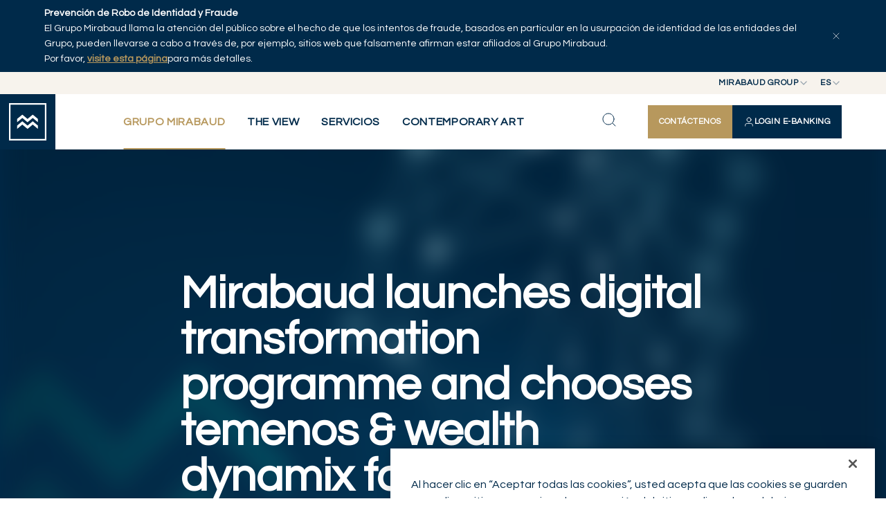

--- FILE ---
content_type: text/html; charset=utf-8
request_url: https://www.mirabaud.com/es/noticias-de-la-empresa/notas-de-prensa/detalle-de-la-noticia/article/1650634351-mirabaud-launches-digital-transformation-programme-and-chooses-temenos-wealth-dynamix-for-its-bespoke-wealth-management-services
body_size: 15993
content:
<!DOCTYPE html>
<html lang="es">
<head>

<meta charset="utf-8">
<!-- 
	This website is powered by TYPO3 - inspiring people to share!
	TYPO3 is a free open source Content Management Framework initially created by Kasper Skaarhoj and licensed under GNU/GPL.
	TYPO3 is copyright 1998-2026 of Kasper Skaarhoj. Extensions are copyright of their respective owners.
	Information and contribution at https://typo3.org/
-->



<title> Mirabaud launches digital transformation programme and chooses temenos &amp; wealth dynamix for its bespoke wealth management services | Mirabaud Group</title>
<meta http-equiv="x-ua-compatible" content="IE=edge">
<meta name="generator" content="TYPO3 CMS">
<meta name="description" content="Geneva, 25 April 2022 – Mirabaud is proud to announce the launching of the largest project the bank has ever embarked on, pushing ahead its highly regarded entrepreneurial and passionate team to the next level of client servicing thanks to the adoption of enhanced digital front and back-office capabilities.">
<meta name="viewport" content="width=device-width, initial-scale=1, minimum-scale=1">
<meta name="robots" content="index,follow">
<meta property="og:title" content=" Mirabaud launches digital transformation programme and chooses temenos &amp; wealth dynamix for its bespoke wealth management services">
<meta property="og:type" content="article">
<meta property="og:url" content="https://www.mirabaud.com/es/noticias-de-la-empresa/notas-de-prensa/detalle-de-la-noticia/article/1650634351-mirabaud-launches-digital-transformation-programme-and-chooses-temenos-wealth-dynamix-for-its-bespoke-wealth-management-services">
<meta property="og:image" content="https://www.mirabaud.com/fileadmin/_processed_/1/1/csm_220422_CP_Temenos_02_c3d6bd4aaa.jpg">
<meta property="og:image:width" content="1200">
<meta property="og:image:height" content="732">
<meta property="og:image" content="https://www.mirabaud.com/_assets/4edacb6844c3baf1de4dbedd6ada440c/Images/OG/mirabaud-og.png">
<meta property="og:image:url" content="https://www.mirabaud.com/_assets/4edacb6844c3baf1de4dbedd6ada440c/Images/OG/mirabaud-og.png">
<meta property="og:image:width" content="1200">
<meta property="og:image:height" content="630">
<meta property="og:description" content="Geneva, 25 April 2022 – Mirabaud is proud to announce the launching of the largest project the bank has ever embarked on, pushing ahead its highly regarded entrepreneurial and passionate team to the next level of client servicing thanks to the adoption of enhanced digital front and back-office capabilities.">
<meta property="og:site_name" content="Mirabaud Group">
<meta name="twitter:title" content=" Mirabaud launches digital transformation programme and chooses temenos &amp; wealth dynamix for its bespoke wealth management services">
<meta name="twitter:image" content="https://www.mirabaud.com/fileadmin/_processed_/1/1/csm_220422_CP_Temenos_02_c3d6bd4aaa.jpg">
<meta name="twitter:description" content="Geneva, 25 April 2022 – Mirabaud is proud to announce the launching of the largest project the bank has ever embarked on, pushing ahead its highly regarded entrepreneurial and passionate team to the next level of client servicing thanks to the adoption of enhanced digital front and back-office capabilities.">
<meta name="twitter:card" content="summary">
<meta name="apple-mobile-web-app-capable" content="no">
<meta name="google" content="notranslate">


<link rel="stylesheet" href="/typo3temp/assets/compressed/merged-fab5e1ff5692aa8444cfc71b075e9bbc-4cff9136834bfc31c063846d5925de9b.css?1769428218" media="all" nonce="vnJdnttuhPSn5A8kWM3XFI2Lw5WYGpT_ynrfKj8MfENLJUfdnjAIFQ">


<script nonce="vnJdnttuhPSn5A8kWM3XFI2Lw5WYGpT_ynrfKj8MfENLJUfdnjAIFQ">
/*<![CDATA[*/
var TYPO3 = Object.assign(TYPO3 || {}, Object.fromEntries(Object.entries({"lang":{"gdpr.enableCookies.video":"Please <a href=\"javascript:typeof openAxeptioCookies === 'function' ? openAxeptioCookies() : window.OneTrust.ToggleInfoDisplay();\"> enable cookies<\/a> to watch this video.","gdpr.enableCookies.maps":"Please <a href=\"javascript:typeof openAxeptioCookies === 'function' ? openAxeptioCookies() : window.OneTrust.ToggleInfoDisplay();\"> enable cookies<\/a> to display this map.","gdpr.enableCookies.general":"Please <a href=\"javascript:typeof openAxeptioCookies === 'function' ? openAxeptioCookies() : window.OneTrust.ToggleInfoDisplay();\"> enable cookies<\/a> to display this item."}}).filter((entry) => !['__proto__', 'prototype', 'constructor'].includes(entry[0]))));
/*]]>*/
</script>



<script type="application/ld+json">
    {
        "@context": "https://schema.org",
        "@type": "NewsArticle",
        "headline": " Mirabaud launches digital transformation programme and chooses temenos & wealth dynamix for its bespoke wealth management services",
        "image": [
            "https://www.mirabaud.com/fileadmin/_processed_/1/1/csm_220422_CP_Temenos_02_9c46c012ab.jpg"
        ],
        
        "datePublished": "2022-04-25T08:16:00+02:00",
        "author": [{
            "@type": "Organization",
            "name": "Mirabaud",
            "url": "/es/"
        }]
    }
    </script>












<!-- Google tag (gtag.js) --><script>
    window.dataLayer = window.dataLayer || [];
    window.dataLayer.push( {
        'env_brand': 'Mirabaud Group',
        'env_section': 'Mirabaud Group',
        'env_subsection': 'Corporate News',
        'env_work': 'Production',
        'env_language': 'es',
        'page_name': ' Mirabaud launches digital transformation programme and chooses temenos &amp;amp; wealth dynamix for its bespoke wealth management services'
    });
</script><!-- End Google tag (gtag.js) -->



<!-- Google Tag Manager -->
<script>(function(w,d,s,l,i){w[l]=w[l]||[];w[l].push({'gtm.start':
        new Date().getTime(),event:'gtm.js'});var f=d.getElementsByTagName(s)[0],
    j=d.createElement(s),dl=l!='dataLayer'?'&l='+l:'';j.async=true;j.src=
    'https://www.googletagmanager.com/gtm.js?id='+i+dl;f.parentNode.insertBefore(j,f);
})(window,document,'script','dataLayer','GTM-KJJXHRB');</script>
<!-- End Google Tag Manager -->



<link rel="shortcut icon" href="/_assets/cf208b98eb5a65e24fceccbd868c048b/Favicons/favicon.ico" type="image/x-icon" ><link rel="icon" href="/_assets/cf208b98eb5a65e24fceccbd868c048b/Favicons/favicon-32x32.png" sizes="32x32" type="image/png" ><link rel="icon" href="/_assets/cf208b98eb5a65e24fceccbd868c048b/Favicons/favicon-16x16.png" sizes="16x16" type="image/png" ><link rel="mask-icon" href="/_assets/cf208b98eb5a65e24fceccbd868c048b/Favicons/safari-pinned-tab.svg" color="#6be6b0" ><link rel="apple-touch-icon" href="/_assets/cf208b98eb5a65e24fceccbd868c048b/Favicons/apple-touch-icon.png" sizes="180x180" ><link rel="icon" href="/_assets/cf208b98eb5a65e24fceccbd868c048b/Favicons/android-chrome-192x192.png" sizes="192x192" type="image/png" ><link rel="icon" href="/_assets/cf208b98eb5a65e24fceccbd868c048b/Favicons/android-chrome-512x512.png" sizes="512x512" type="image/png" ><link rel="icon" href="/_assets/cf208b98eb5a65e24fceccbd868c048b/Favicons/favicon-16x16.png" sizes="16x16" type="image/png" ><link rel="icon" href="/_assets/cf208b98eb5a65e24fceccbd868c048b/Favicons/favicon-32x32.png" sizes="32x32" type="image/png" ><link rel="manifest" href="?type=1552338877" ><meta name="msapplication-TileColor" content="#ffffff"><meta name="theme-color" content="#ffffff"><meta name="msapplication-config" content="?type=1552339777"><meta name="apple-mobile-web-app-title" content="Mirabaud Group"><meta name="application-name" content="Mirabaud Group">

<link rel="canonical" href="https://www.mirabaud.com/es/noticias-de-la-empresa/notas-de-prensa/detalle-de-la-noticia/article/1650634351-mirabaud-launches-digital-transformation-programme-and-chooses-temenos-wealth-dynamix-for-its-bespoke-wealth-management-services"/>

<link rel="alternate" hreflang="en-us" href="https://www.mirabaud.com/en/corporate-news/press-releases/news-detail/article/1650634351-mirabaud-launches-digital-transformation-programme-and-chooses-temenos-wealth-dynamix-for-its-bespoke-wealth-management-services"/>
<link rel="alternate" hreflang="fr-FR" href="https://www.mirabaud.com/fr/actualites-de-lentreprise/communiques-de-presse/detail-dune-actualite/article/1650638567-mirabaud-lance-son-programme-de-transformation-digitale-et-choisit-temenos-et-wealth-dynamix-pour-accompagner-ses-services-hautement-personnalises-de-wealth-management"/>
<link rel="alternate" hreflang="de-DE" href="https://www.mirabaud.com/de/unternehmensnachrichten/presseveroeffentlichungen/nachrichten-detail/article/1650639560-mirabaud-lanciert-digitale-transformationund-setzt-auf-temenos-wealth-dynamix-fuer-ihre-massgeschneiderten-vermoegensverwaltungsdienstleistungen"/>
<link rel="alternate" hreflang="x-default" href="https://www.mirabaud.com/en/corporate-news/press-releases/news-detail/article/1650634351-mirabaud-launches-digital-transformation-programme-and-chooses-temenos-wealth-dynamix-for-its-bespoke-wealth-management-services"/>
<!-- This site is optimized with the Yoast SEO for TYPO3 plugin - https://yoast.com/typo3-extensions-seo/ -->
<script type="application/ld+json">[{"@context":"https:\/\/www.schema.org","@type":"BreadcrumbList","itemListElement":[{"@type":"ListItem","position":1,"item":{"@id":"https:\/\/www.mirabaud.com\/es\/","name":"Grupo Mirabaud"}},{"@type":"ListItem","position":2,"item":{"@id":"https:\/\/www.mirabaud.com\/es\/grupo-mirabaud","name":"Grupo Mirabaud"}},{"@type":"ListItem","position":3,"item":{"@id":"https:\/\/www.mirabaud.com\/es\/noticias-de-la-empresa","name":"Noticias de la empresa"}},{"@type":"ListItem","position":4,"item":{"@id":"https:\/\/www.mirabaud.com\/es\/noticias-de-la-empresa\/notas-de-prensa","name":"Notas de prensa"}},{"@type":"ListItem","position":5,"item":{"@id":"https:\/\/www.mirabaud.com\/es\/noticias-de-la-empresa\/notas-de-prensa\/detalle-de-la-noticia","name":"Detalle de la noticia"}}]}]</script>
</head>
<body id="p447" class="page-447 pagelevel-4 language-3 backendlayout-topmenupage layout-default site-main">


<!-- Google Tag Manager (noscript) -->
<noscript><iframe src="https://www.googletagmanager.com/ns.html?id=GTM-KJJXHRB"
                  height="0" width="0" style="display:none;visibility:hidden"></iframe></noscript>
<!-- End Google Tag Manager (noscript) -->




<style>
    #page-content {
        background-position: center 30vh;
        background-repeat: no-repeat;
        background-image: url([data-uri]);
        background-size: 3.5rem;
    }
    .backendlayout-homepage #page-content,
    .backendlayout-masterpage #page-content{
        background-position: center 50vh;
    }
    </style><div id="top"></div><div class="body-bg "><div id="cookieconsent"><span data-cookieconsent-setting="cookie.expiryDays" data-cookieconsent-value="365"></span><span data-cookieconsent-setting="content.header" data-cookieconsent-value="Cookies used on the website!"></span><span data-cookieconsent-setting="content.message" data-cookieconsent-value="This website uses cookies to ensure you get the best experience on our website."></span><span data-cookieconsent-setting="content.dismiss" data-cookieconsent-value="Got it!"></span><span data-cookieconsent-setting="content.allow" data-cookieconsent-value="Allow cookies"></span><span data-cookieconsent-setting="content.deny" data-cookieconsent-value="Decline"></span><span data-cookieconsent-setting="content.link" data-cookieconsent-value="Learn more"></span><span data-cookieconsent-setting="content.href" data-cookieconsent-value=""></span><span data-cookieconsent-setting="layout" data-cookieconsent-value="basic"></span><span data-cookieconsent-setting="type" data-cookieconsent-value="info"></span><span data-cookieconsent-setting="position" data-cookieconsent-value="bottom"></span><span data-cookieconsent-setting="revokable" data-cookieconsent-value="0"></span><span data-cookieconsent-setting="static" data-cookieconsent-value="0"></span><span data-cookieconsent-setting="location" data-cookieconsent-value="0"></span><span data-cookieconsent-setting="law.countryCode" data-cookieconsent-value=""></span><span data-cookieconsent-setting="law.regionalLaw" data-cookieconsent-value="1"></span></div><a class="visually-hidden-focusable" href="#page-content"><span>Skip to main content</span></a><div id="menu" class="d-print-none"><div id="menu-bar-fraud" data-cookie="fraud_banner_1"><div class="container"><p><strong>Prevención de Robo de Identidad y Fraude</strong><br> El Grupo Mirabaud llama la atención del público sobre el hecho de que los intentos de fraude, basados en particular en la usurpación de identidad de las entidades del Grupo, pueden llevarse a cabo a través de, por ejemplo, sitios web que falsamente afirman estar afiliados al Grupo Mirabaud.<br> Por favor, <strong><a href="https://www.mirabaud.com/en/mirabaud-group/legal/illicit-use-of-mirabaud-group-company-names" target="_blank">visite esta página</a></strong>para más detalles.</p><button type="button" id="menu-bar-fraud-close" aria-controls="menu-bar-fraud" aria-expanded="true"><svg xmlns="http://www.w3.org/2000/svg" width="16" height="16" viewBox="0 0 24 24"><path d="M18 6L6 18M6 6L18 18" stroke="#ffffff" stroke-linecap="round" stroke-linejoin="round"/></svg></button></div></div><div id="menu-bar-top"><div class="position-relative z-3"><button type="button" class="top-btn" id="nav-site-button" aria-controls="select-site" aria-expanded="false"><span>Mirabaud Group</span><svg xmlns="http://www.w3.org/2000/svg" width="16" height="16" viewBox="0 0 16 16" fill="none"><path d="M4 6L8 10L12 6" stroke="#002A4A" stroke-width="1.33333" stroke-linecap="round" stroke-linejoin="round"/></svg></button><div id="select-site" class="top-list"><ul><li><a href="/es/" class="active">Mirabaud Group</a></li><li class="active"><a href="https://www.mirabaud-am.com/en/" >Mirabaud Asset Management</a></li><li><a href="https://www.mirabaud.com.br/en/" >
                        Mirabaud Investments
                    </a></li></ul></div></div><div class="position-relative z-2"><button type="button" class="top-btn" id="nav-language-button" aria-controls="select-language" aria-expanded="false" data-title="Idioma"><span>es</span><svg xmlns="http://www.w3.org/2000/svg" width="16" height="16" viewBox="0 0 16 16" fill="none"><path d="M4 6L8 10L12 6" stroke="#002A4A" stroke-width="1.33333" stroke-linecap="round" stroke-linejoin="round"/></svg></button><div id="select-language" class="top-list"><ul><li class=""><a href="/en/corporate-news/press-releases/news-detail/article/1650634351-mirabaud-launches-digital-transformation-programme-and-chooses-temenos-wealth-dynamix-for-its-bespoke-wealth-management-services" hreflang="en-us" title="English" >en</a></li><li class=""><a href="/fr/actualites-de-lentreprise/communiques-de-presse/detail-dune-actualite/article/1650638567-mirabaud-lance-son-programme-de-transformation-digitale-et-choisit-temenos-et-wealth-dynamix-pour-accompagner-ses-services-hautement-personnalises-de-wealth-management" hreflang="fr-FR" title="Français" >fr</a></li><li class=""><a href="/de/unternehmensnachrichten/presseveroeffentlichungen/nachrichten-detail/article/1650639560-mirabaud-lanciert-digitale-transformationund-setzt-auf-temenos-wealth-dynamix-fuer-ihre-massgeschneiderten-vermoegensverwaltungsdienstleistungen" hreflang="de-DE" title="Deutsch" >de</a></li><li class="active"><a href="/es/noticias-de-la-empresa/notas-de-prensa/detalle-de-la-noticia/article/1650634351-mirabaud-launches-digital-transformation-programme-and-chooses-temenos-wealth-dynamix-for-its-bespoke-wealth-management-services" hreflang="es-ES" title="Español" class="active">es</a></li></ul></div></div></div><div id="menu-bar"><a id="menu-logo" title="Back to homepage" href="/es/"><svg class="insight-logo" width="64" height="64" viewBox="0 0 64 64" fill="none"
            xmlns="http://www.w3.org/2000/svg" style="width: 54px; height: 54px;"><g clip-path="url(#clip0_3111_16666)"><path
                    d="M61.4262 2.56813V61.4262H2.56813V2.56813H61.4262ZM64 0H0V64H64V0Z"
                    fill="#fff"></path><path
                    d="m 49.5677,27.0832 v 5.6893 l -8.9066,-7.3939 -8.9179,7.3939 -8.9066,-7.3939 -8.9123,7.3939 v -5.6893 l 8.9123,-7.394 8.9066,7.394 8.9179,-7.394 z"
                    fill="#fff"></path><path
                    d="m 49.5677,38.4618 v 5.6838 l -8.9066,-7.3883 -8.9179,7.3883 -8.9066,-7.3883 -8.9123,7.3883 v -5.6838 l 8.9123,-7.3939 8.9066,7.3939 8.9179,-7.3939 z"
                    fill="#fff"></path></g><defs><clipPath id="clip0_3111_16666"><rect width="64" height="64" fill="white"></rect></clipPath></defs></svg></a><button type="button" id="menu-back"><svg xmlns="http://www.w3.org/2000/svg" width="25" height="24" viewBox="0 0 25 24" fill="none"><path d="M15.5 18L9.5 12L15.5 6" stroke="#002A4A" stroke-linecap="round" stroke-linejoin="round"/></svg></button><nav id="menu-bar-nav"><div class="nav-list-bg"></div><button type="button" class="nav-list-close" id="nav-list-close"><svg xmlns="http://www.w3.org/2000/svg" width="24" height="24" viewBox="0 0 24 24" fill="none"><path d="M18 6L6 18M6 6L18 18" stroke="#002A4A" stroke-linecap="round" stroke-linejoin="round"></path></svg></button><div class="nav-ctas -mobile"><a href="/es/grupo-mirabaud/contacto/contactenos" class="ds-btn -primary -md nav-contact-button" title="Contáctenos"><span>Contáctenos</span></a><a data-bs-toggle="offcanvas" href="#private-access-menu" role="button" aria-controls="private-access-menu" class="ds-btn -primary -invert -md nav-login-button" title="Login E-Banking"><svg xmlns="http://www.w3.org/2000/svg" width="16" height="16" viewBox="0 0 16 16" fill="none"><path d="M13.3337 14C13.3337 13.0696 13.3337 12.6044 13.2188 12.2259C12.9603 11.3736 12.2934 10.7067 11.4411 10.4482C11.0626 10.3333 10.5974 10.3333 9.66699 10.3333H6.33366C5.40328 10.3333 4.93809 10.3333 4.55956 10.4482C3.7073 10.7067 3.04035 11.3736 2.78182 12.2259C2.66699 12.6044 2.66699 13.0696 2.66699 14M11.0003 5C11.0003 6.65685 9.65718 8 8.00033 8C6.34347 8 5.00033 6.65685 5.00033 5C5.00033 3.34315 6.34347 2 8.00033 2C9.65718 2 11.0003 3.34315 11.0003 5Z" stroke="white" stroke-linecap="round" stroke-linejoin="round"/></svg><span>Login E-Banking</span></a></div><ul id="nav-list" class="nav-list"><li class="-current"><button type="button" class="nav-list-link" aria-controls="nav-secondary-218" aria-expanded="false"><span>Grupo Mirabaud</span><svg xmlns="http://www.w3.org/2000/svg" width="24" height="24" viewBox="0 0 24 24" fill="none"><path d="M9 18L15 12L9 6" stroke-width="2" stroke-linecap="round" stroke-linejoin="round"/></svg></button><div id="nav-secondary-218" class="nav-wrapper container-fluid"><div class="nav-desc"><svg xmlns="http://www.w3.org/2000/svg" width="41" height="28" viewBox="0 0 41 28" fill="none"><path d="M40.6 8.46527V14.979L30.4548 6.51373L20.2968 14.979L10.1516 6.51373L0 14.979V8.46527L10.1516 0L20.2968 8.46527L30.4548 0L40.6 8.46527Z" fill="#B7985D"/><path d="M40.6 21.4926V27.9999L30.4548 19.5411L20.2968 27.9999L10.1516 19.5411L0 27.9999V21.4926L10.1516 13.0273L20.2968 21.4926L30.4548 13.0273L40.6 21.4926Z" fill="#B7985D"/></svg><strong class="h-md-caps">Grupo Mirabaud</strong></div><div class="nav-sub-lists"><ul><li ><button type="button" class="nav-sub-link" aria-controls="nav-third-219" aria-expanded="false" ><span>Grupo Mirabaud</span><svg xmlns="http://www.w3.org/2000/svg" width="24" height="24" viewBox="0 0 24 24" fill="none"><path d="M9 18L15 12L9 6" stroke-width="2" stroke-linecap="round" stroke-linejoin="round"/></svg></button><ul id="nav-third-219" class="nav-sub-list"><li ><a href="/es/grupo-mirabaud/grupo-mirabaud/quienes-somos" class="nav-sub-link" title="Quiénes somos"><span>Quiénes somos</span></a></li><li ><a href="/es/grupo-mirabaud/grupo-mirabaud/gobernanza" class="nav-sub-link" title="Gobernanza"><span>Gobernanza</span></a></li><li ><a href="/es/grupo-mirabaud/grupo-mirabaud/historia" class="nav-sub-link" title="Historia"><span>Historia</span></a></li><li ><a href="/es/grupo-mirabaud/grupo-mirabaud/nuestra-red-de-oficinas" class="nav-sub-link" title="Nuestra red de oficinas"><span>Nuestra red de oficinas</span></a></li><li ><a href="/es/grupo-mirabaud/grupo-mirabaud/colaboraciones" class="nav-sub-link" title="Colaboraciones"><span>Colaboraciones</span></a></li></ul></li><li class="-current"><button type="button" class="nav-sub-link" aria-controls="nav-third-220" aria-expanded="false" class="active"><span>Noticias de la empresa</span><svg xmlns="http://www.w3.org/2000/svg" width="24" height="24" viewBox="0 0 24 24" fill="none"><path d="M9 18L15 12L9 6" stroke-width="2" stroke-linecap="round" stroke-linejoin="round"/></svg></button><ul id="nav-third-220" class="nav-sub-list"><li class="-current"><a href="/es/noticias-de-la-empresa/notas-de-prensa" class="nav-sub-link" title="Notas de prensa"><span>Notas de prensa</span></a></li><li ><a href="/es/noticias-de-la-empresa/publicaciones" class="nav-sub-link" title="Publicaciones"><span>Publicaciones</span></a></li><li ><a href="/es/noticias-de-la-empresa/otras-noticias" class="nav-sub-link" title="Otras noticias"><span>Otras noticias</span></a></li></ul></li><li ><a href="/es/grupo-mirabaud/responsabilidad-social-empresarial-resumen" class="nav-sub-link" title="Responsabilidad social empresarial resumen"><span>Responsabilidad social empresarial resumen</span></a></li><li ><button type="button" class="nav-sub-link" aria-controls="nav-third-222" aria-expanded="false" ><span>Contacto</span><svg xmlns="http://www.w3.org/2000/svg" width="24" height="24" viewBox="0 0 24 24" fill="none"><path d="M9 18L15 12L9 6" stroke-width="2" stroke-linecap="round" stroke-linejoin="round"/></svg></button><ul id="nav-third-222" class="nav-sub-list"><li ><a href="/es/grupo-mirabaud/contacto/contactenos" class="nav-sub-link" title="Contáctenos"><span>Contáctenos</span></a></li><li ><a href="/es/grupo-mirabaud/contacto/relaciones-con-la-prensa" class="nav-sub-link" title="Relaciones con la prensa"><span>Relaciones con la prensa</span></a></li></ul></li><li ><button type="button" class="nav-sub-link" aria-controls="nav-third-223" aria-expanded="false" ><span>Carrera profesional</span><svg xmlns="http://www.w3.org/2000/svg" width="24" height="24" viewBox="0 0 24 24" fill="none"><path d="M9 18L15 12L9 6" stroke-width="2" stroke-linecap="round" stroke-linejoin="round"/></svg></button><ul id="nav-third-223" class="nav-sub-list"><li ><a href="/es/carrera-profesional/carrera-profesional" class="nav-sub-link" title="Carrera profesional"><span>Carrera profesional</span></a></li><li ><a href="/es/carrera-profesional/ofertas-de-empleo" class="nav-sub-link" title="Ofertas de empleo"><span>Ofertas de empleo</span></a></li></ul></li><li ><button type="button" class="nav-sub-link" aria-controls="nav-third-221" aria-expanded="false" ><span>Aviso legal</span><svg xmlns="http://www.w3.org/2000/svg" width="24" height="24" viewBox="0 0 24 24" fill="none"><path d="M9 18L15 12L9 6" stroke-width="2" stroke-linecap="round" stroke-linejoin="round"/></svg></button><ul id="nav-third-221" class="nav-sub-list"><li ><a href="/es/grupo-mirabaud/aviso-legal/aviso-legal" class="nav-sub-link" title="Aviso legal"><span>Aviso legal</span></a></li><li ><a href="/es/grupo-mirabaud/aviso-legal/aviso-de-proteccion-de-datos" class="nav-sub-link" title="Aviso de protección de datos"><span>Aviso de protección de datos</span></a></li><li ><a href="/es/grupo-mirabaud/aviso-legal/politica-sobre-cookies" class="nav-sub-link" title="Política sobre Cookies"><span>Política sobre Cookies</span></a></li><li ><a href="/es/grupo-mirabaud/aviso-legal/impugnacion-de-una-transaccion-realizada-con-una-tarjeta-de-debito-mastercard" class="nav-sub-link" title="Impugnación de una transacción realizada con una tarjeta de débito Mastercard"><span>Impugnación de una transacción realizada con una tarjeta de débito Mastercard</span></a></li></ul></li></ul></div></div></li><li ><button type="button" class="nav-list-link" aria-controls="nav-secondary-8" aria-expanded="false"><span>The View</span><svg xmlns="http://www.w3.org/2000/svg" width="24" height="24" viewBox="0 0 24 24" fill="none"><path d="M9 18L15 12L9 6" stroke-width="2" stroke-linecap="round" stroke-linejoin="round"/></svg></button><div id="nav-secondary-8" class="nav-wrapper container-fluid"><div class="nav-desc"><svg xmlns="http://www.w3.org/2000/svg" width="41" height="28" viewBox="0 0 41 28" fill="none"><path d="M40.6 8.46527V14.979L30.4548 6.51373L20.2968 14.979L10.1516 6.51373L0 14.979V8.46527L10.1516 0L20.2968 8.46527L30.4548 0L40.6 8.46527Z" fill="#B7985D"/><path d="M40.6 21.4926V27.9999L30.4548 19.5411L20.2968 27.9999L10.1516 19.5411L0 27.9999V21.4926L10.1516 13.0273L20.2968 21.4926L30.4548 13.0273L40.6 21.4926Z" fill="#B7985D"/></svg><strong class="h-md-caps">The View</strong><p>Creemos que el destino es la suma de todas nuestras acciones. Y nuestro espacio de acción es el presente, mientras que vemos el pasado y el futuro como espacios para pensar y reflexionar.</p></div><div class="nav-sub-lists"><ul><li ><a href="/es/the-view/explorar-articulos" class="nav-sub-link" title="Explorar artículos"><span>Explorar artículos</span></a></li><li ><a href="/es/the-view/serie" class="nav-sub-link" title="Serie"><span>Serie</span></a></li><li ><a href="/es/the-view/autores" class="nav-sub-link" title="Autores"><span>Autores</span></a></li></ul></div></div></li><li ><button type="button" class="nav-list-link" aria-controls="nav-secondary-193" aria-expanded="false"><span>Servicios</span><svg xmlns="http://www.w3.org/2000/svg" width="24" height="24" viewBox="0 0 24 24" fill="none"><path d="M9 18L15 12L9 6" stroke-width="2" stroke-linecap="round" stroke-linejoin="round"/></svg></button><div id="nav-secondary-193" class="nav-wrapper container-fluid"><div class="nav-desc"><svg xmlns="http://www.w3.org/2000/svg" width="41" height="28" viewBox="0 0 41 28" fill="none"><path d="M40.6 8.46527V14.979L30.4548 6.51373L20.2968 14.979L10.1516 6.51373L0 14.979V8.46527L10.1516 0L20.2968 8.46527L30.4548 0L40.6 8.46527Z" fill="#B7985D"/><path d="M40.6 21.4926V27.9999L30.4548 19.5411L20.2968 27.9999L10.1516 19.5411L0 27.9999V21.4926L10.1516 13.0273L20.2968 21.4926L30.4548 13.0273L40.6 21.4926Z" fill="#B7985D"/></svg><strong class="h-md-caps">Servicios</strong><p>Mirabaud ofrece a los inversores privados e institucionales, así como a los intermediarios financieros, una gama de soluciones de inversión específicas y especializadas.</p><p>&nbsp;</p></div><div class="nav-sub-lists"><ul><li ><button type="button" class="nav-sub-link" aria-controls="nav-third-196" aria-expanded="false" ><span>Gestión Patrimonial</span><svg xmlns="http://www.w3.org/2000/svg" width="24" height="24" viewBox="0 0 24 24" fill="none"><path d="M9 18L15 12L9 6" stroke-width="2" stroke-linecap="round" stroke-linejoin="round"/></svg></button><ul id="nav-third-196" class="nav-sub-list"><li ><a href="/es/servicios/gestion-patrimonial/gestion-patrimonial-resumen" class="nav-sub-link" title="Gestión Patrimonial Resumen"><span>Gestión Patrimonial Resumen</span></a></li><li ><a href="/es/servicios/gestion-patrimonial/gestion-discrecional" class="nav-sub-link" title="Gestión discrecional"><span>Gestión discrecional</span></a></li><li ><a href="/es/servicios/gestion-patrimonial/asesoramiento-de-inversion" class="nav-sub-link" title="Asesoramiento de inversión"><span>Asesoramiento de inversión</span></a></li><li ><a href="/es/servicios/gestion-patrimonial/planificacion-patrimonial" class="nav-sub-link" title="Planificación patrimonial"><span>Planificación patrimonial</span></a></li><li ><a href="/es/servicios/gestion-patrimonial/activos-privados" class="nav-sub-link" title="Activos Privados"><span>Activos Privados</span></a></li><li ><a href="/es/servicios/gestion-patrimonial/inversion-sostenible-y-responsable" class="nav-sub-link" title="Inversión Sostenible y Responsable"><span>Inversión Sostenible y Responsable</span></a></li><li ><a href="/es/servicios/gestion-patrimonial/asesoramiento-financiero" class="nav-sub-link" title="Asesoramiento financiero"><span>Asesoramiento financiero</span></a></li></ul></li><li ><a href="/es/servicios/gestion-de-activos" class="nav-sub-link" title="Gestión de activos"><span>Gestión de activos</span></a></li></ul></div></div></li><li ><button type="button" class="nav-list-link" aria-controls="nav-secondary-2205" aria-expanded="false"><span>Contemporary Art</span><svg xmlns="http://www.w3.org/2000/svg" width="24" height="24" viewBox="0 0 24 24" fill="none"><path d="M9 18L15 12L9 6" stroke-width="2" stroke-linecap="round" stroke-linejoin="round"/></svg></button><div id="nav-secondary-2205" class="nav-wrapper container-fluid"><div class="nav-desc"><svg xmlns="http://www.w3.org/2000/svg" width="41" height="28" viewBox="0 0 41 28" fill="none"><path d="M40.6 8.46527V14.979L30.4548 6.51373L20.2968 14.979L10.1516 6.51373L0 14.979V8.46527L10.1516 0L20.2968 8.46527L30.4548 0L40.6 8.46527Z" fill="#B7985D"/><path d="M40.6 21.4926V27.9999L30.4548 19.5411L20.2968 27.9999L10.1516 19.5411L0 27.9999V21.4926L10.1516 13.0273L20.2968 21.4926L30.4548 13.0273L40.6 21.4926Z" fill="#B7985D"/></svg><strong class="h-md-caps">Contemporary Art</strong></div><div class="nav-sub-lists"><ul><li ><a href="/es/contemporary-art/contemporary-art-collection-by-mirabaud" class="nav-sub-link" title="Contemporary Art collection by Mirabaud"><span>Contemporary Art collection by Mirabaud</span></a></li><li ><a href="/es/contemporary-art/art-as-legacy-entre-bastidores-con-los-artistas" class="nav-sub-link" title="Art as Legacy: entre bastidores con los artistas"><span>Art as Legacy: entre bastidores con los artistas</span></a></li><li ><a href="/es/contemporary-art/artists" class="nav-sub-link" title="Artists"><span>Artists</span></a></li><li ><a href="/es/contemporary-art/arte-contemporaneo" class="nav-sub-link" title="Arte contemporáneo"><span>Arte contemporáneo</span></a></li></ul></div></div></li></ul><ul class="nav-socials"><li title="Instagram link"><a href="https://www.instagram.com/mirabaudgroup/" rel="noopener" target="_blank" title="Instagram"><svg xmlns="http://www.w3.org/2000/svg" width="20" height="20" viewBox="0 0 20 20" fill="none"><path d="M2.55142 6.03704C2.59039 5.18537 2.72374 4.6361 2.90408 4.16985L2.90651 4.16341C3.08522 3.68896 3.36517 3.25916 3.72689 2.90391L3.73197 2.89893L3.73695 2.89385C4.09249 2.53167 4.52245 2.25199 4.99648 2.07375L5.00466 2.07063C5.46984 1.88972 6.01804 1.75687 6.87042 1.7179M2.55142 6.03704C2.51044 6.947 2.5 7.22907 2.5 9.58839C2.5 11.9483 2.50987 12.2297 2.55139 13.1399M2.55142 6.03704L2.55141 6.26657M2.90725 15.0138C3.08549 15.4878 3.36517 15.9178 3.72735 16.2733L3.73242 16.2783L3.73739 16.2834C4.09266 16.6451 4.52247 16.925 4.99693 17.1038L5.00401 17.1064C5.46962 17.287 6.01809 17.4199 6.87042 17.4589M2.90725 15.0138L2.90412 15.0056C2.72322 14.5404 2.59036 13.9922 2.55139 13.1399M2.90725 15.0138L2.89656 14.9575M2.55139 13.1399L2.56535 13.2134M2.55139 13.1399L2.55139 12.9097M2.89656 14.9575L2.56535 13.2134M2.89656 14.9575C2.7559 14.5859 2.61104 14.0674 2.56535 13.2134M2.89656 14.9575C2.9015 14.9706 2.90643 14.9834 2.91135 14.9961C3.08975 15.477 3.3724 15.9125 3.73901 16.2712C4.0976 16.6377 4.53289 16.9204 5.01366 17.0987C5.39948 17.249 5.94313 17.4061 6.87028 17.4486C7.80594 17.4911 8.09501 17.4998 10.4219 17.4998C12.7488 17.4998 13.0381 17.4911 13.9737 17.4486C14.902 17.406 15.445 17.2481 15.8295 17.099C16.3106 16.9207 16.7461 16.6379 17.1048 16.2712C17.4713 15.9126 17.7539 15.4773 17.9322 14.9966C18.0825 14.6108 18.2396 14.0671 18.2821 13.14C18.3246 12.2043 18.3333 11.9147 18.3333 9.58839C18.3333 7.2621 18.3246 6.9722 18.2821 6.03654C18.2393 5.10339 18.0799 4.55957 17.9301 4.17477C17.7343 3.66919 17.4859 3.28681 17.1042 2.90506C16.7232 2.52483 16.3418 2.27633 15.8359 2.08029C15.4497 1.92931 14.9055 1.77093 13.9737 1.72822C13.8927 1.72454 13.8165 1.7211 13.7434 1.71791M2.56535 13.2134C2.56406 13.1892 2.56285 13.1649 2.56172 13.1402C2.55803 13.0591 2.55459 12.9829 2.55139 12.9097M6.87042 1.7179C7.78059 1.67637 8.06256 1.6665 10.4219 1.6665C12.7812 1.6665 13.063 1.67693 13.973 1.71791M6.87042 1.7179L7.10054 1.7179M13.973 1.71791L13.7434 1.71791M13.973 1.71791C14.8248 1.75687 15.3741 1.8902 15.8404 2.07056L15.8469 2.07301C16.3213 2.25172 16.7511 2.53168 17.1064 2.89339L17.1113 2.89842L17.1163 2.90335C17.4781 3.25863 17.758 3.68855 17.9366 4.16313L17.9396 4.17116C18.1206 4.63634 18.2534 5.18455 18.2924 6.03692M7.10054 1.7179L13.7434 1.71791M7.10054 1.7179C7.87126 1.6842 8.29724 1.67694 10.4219 1.67694C12.5467 1.67694 12.9726 1.6842 13.7434 1.71791M7.10054 1.7179C7.02739 1.7211 6.95114 1.72453 6.87004 1.72822C5.94172 1.77077 5.39872 1.9287 5.01426 2.07782C4.53142 2.25681 4.09443 2.54097 3.73496 2.90972C3.35677 3.28947 3.10923 3.67002 2.91381 4.17433C2.76282 4.56051 2.60441 5.10495 2.56171 6.03679C2.55803 6.11763 2.5546 6.19365 2.55141 6.26657M18.2924 13.1399C18.2534 13.9922 18.1206 14.5407 17.94 15.0063L17.9373 15.0134C17.7586 15.4878 17.4786 15.9176 17.1169 16.2729L17.1118 16.2779L17.1068 16.2829C16.7513 16.6451 16.3213 16.9248 15.8473 17.103L15.8391 17.1062C15.3739 17.2871 14.8257 17.4199 13.9734 17.4589M2.55139 12.9097C2.51769 12.139 2.51044 11.713 2.51044 9.58839C2.51044 7.46309 2.51769 7.0377 2.55141 6.26657M2.55139 12.9097L2.55141 6.26657M9.01293 12.9899C9.45963 13.175 9.93839 13.2702 10.4219 13.2702C11.3984 13.2702 12.3348 12.8823 13.0253 12.1918C13.7158 11.5013 14.1037 10.5649 14.1037 9.58839C14.1037 8.61192 13.7158 7.67544 13.0253 6.98496C12.3348 6.29449 11.3984 5.90659 10.4219 5.90659C9.93839 5.90659 9.45962 6.00182 9.01293 6.18685C8.56623 6.37188 8.16035 6.64308 7.81847 6.98496C7.47658 7.32685 7.20538 7.73273 7.02035 8.17943C6.83532 8.62612 6.74009 9.10489 6.74009 9.58839C6.74009 10.0719 6.83532 10.5507 7.02035 10.9974C7.20538 11.4441 7.47658 11.8499 7.81847 12.1918C8.16035 12.5337 8.56623 12.8049 9.01293 12.9899ZM7.81026 6.97676C8.50291 6.28411 9.44234 5.89499 10.4219 5.89499C11.4014 5.89499 12.3409 6.28411 13.0335 6.97676C13.7262 7.66941 14.1153 8.60884 14.1153 9.58839C14.1153 10.5679 13.7262 11.5074 13.0335 12.2C12.3409 12.8927 11.4014 13.2818 10.4219 13.2818C9.44234 13.2818 8.50291 12.8927 7.81026 12.2C7.11762 11.5074 6.72849 10.5679 6.72849 9.58839C6.72849 8.60884 7.11762 7.66941 7.81026 6.97676ZM16.195 5.03508C16.195 5.31545 16.0836 5.58433 15.8854 5.78258C15.6872 5.98083 15.4183 6.0922 15.1379 6.0922C14.8575 6.0922 14.5887 5.98083 14.3904 5.78258C14.1922 5.58433 14.0808 5.31545 14.0808 5.03508C14.0808 4.75472 14.1922 4.48583 14.3904 4.28758C14.5887 4.08934 14.8575 3.97796 15.1379 3.97796C15.4183 3.97796 15.6872 4.08934 15.8854 4.28758C16.0836 4.48583 16.195 4.75472 16.195 5.03508Z" stroke="#002A4A" stroke-linejoin="round"/></svg></a></li><li title="Youtube link"><a href="https://www.youtube.com/channel/UCXpIOLenvoRyd11FT47d00g" rel="noopener" target="_blank" title="Youtube"><svg xmlns="http://www.w3.org/2000/svg" width="20" height="20" viewBox="0 0 20 20" fill="none"><path fill-rule="evenodd" clip-rule="evenodd" d="M17.1621 3.71682C17.9514 3.92811 18.5717 4.54838 18.783 5.33767C19.1648 6.76684 19.1663 9.75046 19.1663 9.75046C19.1663 9.75046 19.1663 12.7341 18.783 14.1633C18.5717 14.9526 17.9514 15.5728 17.1621 15.7841C15.733 16.1674 9.99964 16.1674 9.99964 16.1674C9.99964 16.1674 4.26635 16.1674 2.83717 15.7841C2.04789 15.5728 1.42762 14.9526 1.21634 14.1633C0.833008 12.7341 0.833008 9.75046 0.833008 9.75046C0.833008 9.75046 0.833008 6.76684 1.21634 5.33767C1.42762 4.54838 2.04789 3.92811 2.83717 3.71682C4.26635 3.3335 9.99964 3.3335 9.99964 3.3335C9.99964 3.3335 15.733 3.3335 17.1621 3.71682ZM12.9275 9.75072L8.16458 12.5004V7.001L12.9275 9.75072Z" fill="#002A4A"/></svg></a></li><li title="Instagram link"><a href="https://www.linkedin.com/company/mirabaud-group/" rel="noopener" target="_blank" title="LinkedIn"><svg xmlns="http://www.w3.org/2000/svg" width="17" height="16" viewBox="0 0 17 16" fill="none"><path d="M4.04098 5.5082H0.762295V16H4.04098V5.5082ZM4.33607 1.90164C4.33779 1.65363 4.29066 1.40771 4.19734 1.17793C4.10403 0.948139 3.96637 0.738981 3.79222 0.562397C3.61807 0.385812 3.41084 0.245258 3.18237 0.148762C2.9539 0.0522659 2.70866 0.00171629 2.46066 0H2.40164C1.89729 1.06283e-08 1.4136 0.200351 1.05698 0.556977C0.700351 0.913604 0.5 1.39729 0.5 1.90164C0.5 2.40599 0.700351 2.88967 1.05698 3.2463C1.4136 3.60293 1.89729 3.80328 2.40164 3.80328C2.64966 3.80938 2.89646 3.76655 3.12792 3.67724C3.35939 3.58793 3.57099 3.45389 3.75063 3.28277C3.93027 3.11165 4.07444 2.90681 4.17489 2.67996C4.27534 2.45311 4.33011 2.20868 4.33607 1.96066V1.90164ZM16.5 9.62623C16.5 6.47213 14.4934 5.2459 12.5 5.2459C11.8473 5.21322 11.1975 5.35224 10.6153 5.64909C10.0331 5.94594 9.53886 6.39025 9.18197 6.93771H9.09017V5.5082H6.0082V16H9.28689V10.4197C9.23949 9.84815 9.41952 9.28101 9.78786 8.84146C10.1562 8.40191 10.6831 8.12544 11.2541 8.07213H11.3787C12.4213 8.07213 13.1951 8.72787 13.1951 10.3803V16H16.4738L16.5 9.62623Z" fill="#002A4A"/></svg></a></li></ul></nav><div class="search-wrapper"><form id="nav-search" action="/es/busqueda" class="search"><div class="form-control"><label for="nav-search-input"><svg xmlns="http://www.w3.org/2000/svg" width="24" height="24" viewBox="0 0 24 24" fill="none"><title>Search</title><path d="M21 21L15.0001 15M17 10C17 13.866 13.866 17 10 17C6.13401 17 3 13.866 3 10C3 6.13401 6.13401 3 10 3C13.866 3 17 6.13401 17 10Z" stroke="#002A4A" stroke-linecap="round" stroke-linejoin="round"/></svg></label><input id="nav-search-input" type="search" placeholder="Search" name="tx_solr[q]" /></div></form><button type="button" class="search-btn" id="nav-search-button" aria-controls="nav-search" aria-expanded="false" title="Buscar"><svg xmlns="http://www.w3.org/2000/svg" width="24" height="24" viewBox="0 0 24 24" fill="none"><path d="M21 21L16.65 16.65M19 11C19 15.4183 15.4183 19 11 19C6.58172 19 3 15.4183 3 11C3 6.58172 6.58172 3 11 3C15.4183 3 19 6.58172 19 11Z" stroke="#002A4A" stroke-linecap="round" stroke-linejoin="round"/></svg><svg xmlns="http://www.w3.org/2000/svg" width="24" height="24" viewBox="0 0 24 24" fill="none"><path d="M18 6L6 18M6 6L18 18" stroke="#002A4A" stroke-linecap="round" stroke-linejoin="round"/></svg></button></div><div class="nav-ctas"><a href="/es/grupo-mirabaud/contacto/contactenos" class="ds-btn -primary -md nav-contact-button" title="Contáctenos"><span>Contáctenos</span></a><a data-bs-toggle="offcanvas" href="#private-access-menu" role="button" aria-controls="private-access-menu" class="ds-btn -primary -invert -md nav-login-button" title="Login E-Banking"><svg xmlns="http://www.w3.org/2000/svg" width="16" height="16" viewBox="0 0 16 16" fill="none"><path d="M13.3337 14C13.3337 13.0696 13.3337 12.6044 13.2188 12.2259C12.9603 11.3736 12.2934 10.7067 11.4411 10.4482C11.0626 10.3333 10.5974 10.3333 9.66699 10.3333H6.33366C5.40328 10.3333 4.93809 10.3333 4.55956 10.4482C3.7073 10.7067 3.04035 11.3736 2.78182 12.2259C2.66699 12.6044 2.66699 13.0696 2.66699 14M11.0003 5C11.0003 6.65685 9.65718 8 8.00033 8C6.34347 8 5.00033 6.65685 5.00033 5C5.00033 3.34315 6.34347 2 8.00033 2C9.65718 2 11.0003 3.34315 11.0003 5Z" stroke="white" stroke-linecap="round" stroke-linejoin="round"/></svg><span>Login E-Banking</span></a></div><ul id="menu-bar-mobile"><li><a href="/es/grupo-mirabaud/contacto/contactenos" id="nav-mobile-contact-button" title="Contáctenos"><svg xmlns="http://www.w3.org/2000/svg" width="24" height="24" viewBox="0 0 24 24" fill="none"><path d="M21.5 18L14.8571 12M9.14286 12L2.50003 18M2 7L10.1649 12.7154C10.8261 13.1783 11.1567 13.4097 11.5163 13.4993C11.8339 13.5785 12.1661 13.5785 12.4837 13.4993C12.8433 13.4097 13.1739 13.1783 13.8351 12.7154L22 7M6.8 20H17.2C18.8802 20 19.7202 20 20.362 19.673C20.9265 19.3854 21.3854 18.9265 21.673 18.362C22 17.7202 22 16.8802 22 15.2V8.8C22 7.11984 22 6.27976 21.673 5.63803C21.3854 5.07354 20.9265 4.6146 20.362 4.32698C19.7202 4 18.8802 4 17.2 4H6.8C5.11984 4 4.27976 4 3.63803 4.32698C3.07354 4.6146 2.6146 5.07354 2.32698 5.63803C2 6.27976 2 7.11984 2 8.8V15.2C2 16.8802 2 17.7202 2.32698 18.362C2.6146 18.9265 3.07354 19.3854 3.63803 19.673C4.27976 20 5.11984 20 6.8 20Z" stroke="#002A4A" stroke-linecap="round" stroke-linejoin="round"/></svg></a></li><li><a data-bs-toggle="offcanvas" href="#private-access-menu" role="button" aria-controls="private-access-menu" id="nav-mobile-login-button" title="Login E-Banking"><svg xmlns="http://www.w3.org/2000/svg" width="24" height="24" viewBox="0 0 24 24" fill="none"><path d="M20 21C20 19.6044 20 18.9067 19.8278 18.3389C19.44 17.0605 18.4395 16.06 17.1611 15.6722C16.5933 15.5 15.8956 15.5 14.5 15.5H9.5C8.10444 15.5 7.40665 15.5 6.83886 15.6722C5.56045 16.06 4.56004 17.0605 4.17224 18.3389C4 18.9067 4 19.6044 4 21M16.5 7.5C16.5 9.98528 14.4853 12 12 12C9.51472 12 7.5 9.98528 7.5 7.5C7.5 5.01472 9.51472 3 12 3C14.4853 3 16.5 5.01472 16.5 7.5Z" stroke="#002A4A" stroke-linecap="round" stroke-linejoin="round"/></svg></a></li><li><a href="/es/busqueda" id="nav-mobile-search-button" title="Buscar"><svg xmlns="http://www.w3.org/2000/svg" width="24" height="24" viewBox="0 0 24 24" fill="none"><path d="M21 21L16.65 16.65M19 11C19 15.4183 15.4183 19 11 19C6.58172 19 3 15.4183 3 11C3 6.58172 6.58172 3 11 3C15.4183 3 19 6.58172 19 11Z" stroke="#002A4A" stroke-linecap="round" stroke-linejoin="round"/></svg></a></li></ul><button type="button" class="burger-btn" id="menu-burger" aria-controls="menu-bar-nav" aria-expanded="false"><svg xmlns="http://www.w3.org/2000/svg" width="24" height="24" viewBox="0 0 24 24" fill="none"><path d="M3 12H15M3 6H21M3 18H21" stroke="#002A4A" stroke-linecap="round" stroke-linejoin="round"/></svg><svg xmlns="http://www.w3.org/2000/svg" width="24" height="24" viewBox="0 0 24 24" fill="none"><path d="M18 6L6 18M6 6L18 18" stroke="#002A4A" stroke-linecap="round" stroke-linejoin="round"/></svg></button></div></div><div id="page-content"><header id="page-header" class="bp-page-header the-view"><div class="container-fluid"><div class="header-content"><nav class="nav topmenu-navigation"><a class="navbar-brand" href="/es/the-view/explorar-articulos"><span class="visually-hidden-focusable">Inicio</span></a><ul class="d-print-none"><li class="active"><a href="/es/noticias-de-la-empresa/notas-de-prensa" class=" current">Notas de prensa</a></li><li class=""><a href="/es/noticias-de-la-empresa/publicaciones" class=" ">Publicaciones</a></li><li class=""><a href="/es/noticias-de-la-empresa/otras-noticias" class=" ">Otras noticias</a></li></ul><div class="burger__menu d-print-none" id="top-burger-menu"><div class="menu-item open-menu active"><span>Explorar</span><svg class="svg-icon" id="svg-open-menu" xmlns="http://www.w3.org/2000/svg" width="32" height="32" viewBox="0 0 32 32"><path fill="#0A2037" d="M13.25 25 4.75 25C4.33578644 25 4 24.6642136 4 24.25 4 23.8357864 4.33578644 23.5 4.75 23.5L13.25 23.5C13.6642136 23.5 14 23.8357864 14 24.25 14 24.6642136 13.6642136 25 13.25 25ZM27.25 16.75 4.75 16.75C4.33578644 16.75 4 16.4142136 4 16 4 15.5857864 4.33578644 15.25 4.75 15.25L27.25 15.25C27.6642136 15.25 28 15.5857864 28 16 28 16.4142136 27.6642136 16.75 27.25 16.75ZM18.25 8.5 4.75 8.5C4.33578644 8.5 4 8.16421356 4 7.75 4 7.33578644 4.33578644 7 4.75 7L18.25 7C18.6642136 7 19 7.33578644 19 7.75 19 8.16421356 18.6642136 8.5 18.25 8.5Z"/></svg></div><div class="menu-item close-menu"><span><span>Cerrar</span></span><svg class="svg-icon" id="svg-close-menu" xmlns="http://www.w3.org/2000/svg" width="32" height="32" viewBox="0 0 32 32"><g fill="none" fill-rule="evenodd"><path fill="#0A2037" fill-rule="nonzero" d="M23.274025,8.72597499 C23.575325,9.02727497 23.575325,9.51577876 23.274025,9.81707874 L17.0911038,16 L23.274025,22.1829213 C23.575325,22.4842212 23.575325,22.972725 23.274025,23.274025 C22.972725,23.575325 22.4842212,23.575325 22.1829213,23.274025 L16,17.0911038 L9.81707874,23.274025 C9.51577876,23.575325 9.02727497,23.575325 8.72597499,23.274025 C8.424675,22.972725 8.424675,22.4842212 8.72597499,22.1829213 L14.9088962,16 L8.72597499,9.81707874 C8.424675,9.51577876 8.424675,9.02727497 8.72597499,8.72597499 C9.02727497,8.424675 9.51577876,8.424675 9.81707874,8.72597499 L16,14.9088962 L22.1829213,8.72597499 C22.4842212,8.424675 22.972725,8.424675 23.274025,8.72597499 Z"/></g></svg></div></div></nav></div></div></header><main id="body-content"><section id="c761" class="frame frame-none frame-type-news_newsdetail frame-layout-default frame-size-default frame-height-default frame-background-none frame-no-backgroundimage frame frame-space-before-none frame-space-after-none "><section class="intro news-detail inverted-header has-bg-image"><div class="frame-backgroundimage-container"><div class="frame-over-background frame-over-image-background"></div><div class="frame-backgroundimage frame-backgroundimage-behaviour-cover" style="background-image: url(/fileadmin/migrated_news/220422_CP_Temenos_02.jpg)"></div></div><div class="container-fluid news-detail-intro-wrapper landscape"><div class="content"><div class="row"><div class="col-xl-8 offset-xl-2"><h1 class="h2 element-header" itemprop="headline"> Mirabaud launches digital transformation programme and chooses temenos &amp; wealth dynamix for its bespoke wealth management services</h1><!-- teaser --><div class="teaser-text" itemprop="description"><p>Geneva, 25 April 2022 – Mirabaud is proud to announce the launching of the largest project the bank has ever embarked on, pushing ahead its highly regarded entrepreneurial and passionate team to the next level of client servicing thanks to the adoption of enhanced digital front and back-office capabilities.</p></div><div class="news-intro-content-wrapper"><div class="news-intro-content"><img class="news-image img-fluid" loading="lazy" src="/fileadmin/_processed_/1/1/csm_220422_CP_Temenos_02_9c46c012ab.jpg" width="1300" height="793" alt="" /><div class="meta-infos-wrapper"><div class="meta-infos"><div class="meta-top"><div class="date"><div class="text-icon date"><i class="icon-date"></i><time itemprop="datePublished" datetime="25-04-2022">
            25.04.2022
        </time></div></div></div></div><div class="meta-actions d-print-none"><a href=""
   rel="noindex,nofollow"
   id="sharer" target="" class="ds-btn -md -primary "><i class="icon-share"></i></a></div></div></div></div></div></div></div></div><div class="bottom-white"></div></section></section><!--TYPO3SEARCH_begin--><div id="content-wrapper"><section id="c760" class="frame frame-none frame-type-news_newsdetail frame-layout-default frame-size-default frame-height-default frame-background-none frame-no-backgroundimage frame frame-space-before-normal frame-space-after-none "><section class="frame frame-no-backgroundimage frame-space-before-none frame-space-after-normal "><div class="news-detail body"><div class="grid_2cols-asym-container row"><div class="frame-group-container"><div class="frame-group-inner"><div class="frame-container frame-container-default"><div class="frame-inner"><div class="grid_2cols-asym-container row"><div class="column-wrapper news-main-content-elements col-lg-7"><!-- main text --><div class="section-frame-inner frame frame-space-before-none frame-space-after-normal "><div class="news-text-wrap" itemprop="articleBody"><p>Starting in Spring of 2022, Temenos (SIX: TEMN) and Wealth Dynamix will be supporting Mirabaud’s move from traditional on-premise systems to deliver a digital end-to-end wealth management platform for the Group over the next few years.</p><p><br> With the generational transfer of wealth, new regulations and growth in asset classes such as private equity or digital assets, the switch to SaaS (Software-as-a-Service) on Temenos Banking Cloud gives Mirabaud the agility to quickly adapt to changing investment opportunities and client expectations. Mirabaud will also use the complete suite of Temenos wealth banking capabilities: from self-service channels and portfolio management to back-office processing, Payments, Financial Crime Mitigation and Data Lake. The breadth and depth of Temenos Wealth capabilities will enable Mirabaud to deliver a digital customer experience with personalised services and highly automated processes.</p><p>Privacy is and will always remain an absolute key consideration for Mirabaud in the selection of its business partners, of which Temenos and Wealth Dynamix who both leverage an advanced technology architecture to deliver the utmost secure cloud-native platform. All personal data is fully encrypted and tokenized, ensuring no customer identifying information is ever held on either the Temenos or CLMi systems.</p><p><br> Wealth Dynamix product CLMi is a secure SaaS, scalable and digital-first Client Lifecycle Management (CLM) solution. It fully supports Mirabaud’s goals by delivering a digital end-to-end experience for client engagement, client on-boarding and CRM that will enhance the productivity of relationship managers as well as operations and compliance specialists. In addition, CLMi will enable digital engagement with end clients to ensure client satisfaction remains at the heart of the Mirabaud service offering.</p><p><br><strong>Camille Vial</strong>, CEO of Mirabaud said: “This key investment for the Mirabaud Group is a clear demonstration of our dedication to our clients : positioning ourselves as a leading partner for them today, and the generations to come. We are working to carry on adapting quickly to their needs and to market trends whilst never losing sight of our core vision and values : combine our entreupreneurial and passionate human approach with cutting edge technology”.</p><p><br><strong>Max Chuard</strong>, Chief Executive Officer, Temenos, commented: “We are delighted that Mirabaud has selected Temenos to accelerate its digital transformation in the cloud. The private wealth management industry is changing rapidly, and traditional business models must adapt to meet today’s client expectations. With Temenos’ state-of-the-art cloud platform, wealth management firms can gain quicker time to market, massive scalability, and higher security. With Temenos, Mirabaud can continue evolving and innovating in the market to deliver exceptional client experience and attract a new generation of investors.”</p><p><br><strong>Gary Linieres</strong>, CEO and Co-founder of Wealth Dynamix commented: “We are absolutely thrilled to be working with Mirabaud, one of the longest established and highly regarded Swiss family-owned private banks. Mirabaud’s vision is a great fit for our own - to transform their global business using our Saas platform, CLMi, to deliver digitised client journeys from early stage engagement and client onboarding to day-to-day relationship management. This vision is why CLMi exists, our technology will enable them to deliver the strategic change required to remain a leader in the rapidly changing market, whilst enhancing the character and reputation which has been their hallmark of success for so many years.</p></div></div><!-- disclaimer --></div><div class="column-wrapper news-body-right-column col-xxl-3 offset-xxl-2 col-xl-4 offset-xl-1 col-lg-5 side-col d-print-none"><div id="c117392"
                                                             class="section-frame-inner frame frame-space-before-none frame-space-after-normal "><div class="card card-display- bg-blue scale-hover  no-bg-image "><div class="bg-wrapper"><div class="bg-image" "></div><div class="ds-btn -primary -md d-none"><svg xmlns="http://www.w3.org/2000/svg" width="16" height="16" viewBox="0 0 16 16" class="svg-icon"><path d="M6,12.5c-.1,0-.3,0-.4-.1-.2-.2-.2-.5,0-.7l3.6-3.6-3.6-3.6c-.2-.2-.2-.5,0-.7s.5-.2.7,0l4,4c.2.2.2.5,0,.7l-4,4c0,0-.2.1-.4.1Z"/></svg></div></div><div class="content-wrapper"><div class="card-header"><p class="over-title">Archivos</p><h3 class="card-title"><a href="/fileadmin/migrated_news/CP_2022.04.25_Mirabaud_Digital_Transformation._EN.pdf" target="_blank"></a></h3></div><div class="card-body"><a href="https://www.mirabaud.com/fileadmin/migrated_news/CP_2022.04.25_Mirabaud_Digital_Transformation._EN.pdf" target="_blank" title="Download PDF" class="card-hover-link"><div class="ds-link"><span class="btn-text">
                        Download PDF
                    </span></div></a></div></div></div></div></div></div></div></div></div></div></div></div></section></section></div><!--TYPO3SEARCH_end--></main><footer id="page-footer" class="-s-dark bp-page-footer d-print-none"><div class="container-fluid"><div class="footer-meta"><div class="row"><div class="col-12 col-9@md"><nav class="nav-main"><ul><li ><a href="/es/grupo-mirabaud/grupo-mirabaud/quienes-somos"
                                        title="Grupo Mirabaud">
                                        Grupo Mirabaud
                                        
                                        
                                    </a></li><li ><a href="/es/the-view/explorar-articulos"
                                        title="The View">
                                        The View
                                        
                                        
                                    </a></li><li ><a href="/es/servicios"
                                        title="Servicios">
                                        Servicios
                                        
                                        
                                    </a></li><li ><a href="/es/grupo-mirabaud/grupo-mirabaud/nuestra-red-de-oficinas"
                                        title="Nuestra red de oficinas">
                                        Nuestra red de oficinas
                                        
                                        
                                    </a></li><li ><a href="/es/noticias-de-la-empresa/notas-de-prensa"
                                        title="Noticias de la empresa">
                                        Noticias de la empresa
                                        
                                        
                                    </a></li><li ><a href="/es/grupo-mirabaud/contacto/contactenos"
                                        title="Contacto">
                                        Contacto
                                        
                                        
                                    </a></li><li ><a href="/es/grupo-mirabaud/aviso-legal/aviso-legal"
                                        title="Aviso legal">
                                        Aviso legal
                                        
                                        
                                    </a></li><li ><a href="/es/grupo-mirabaud/aviso-legal/aviso-de-proteccion-de-datos"
                                        title="Aviso de protección de datos">
                                        Aviso de protección de datos
                                        
                                        
                                    </a></li><li ><a href="/es/grupo-mirabaud/aviso-legal/politica-sobre-cookies"
                                        title="Política sobre Cookies">
                                        Política sobre Cookies
                                        
                                        
                                    </a></li></ul></nav></div><div class="col-12 col-3@md footer-contact"><p class="body-xl">¿En qué podemos <strong>ayudarle?</strong></p><a href="/es/grupo-mirabaud/contacto/contactenos" class="ds-btn -primary -md -full -between"><span>Contáctenos</span><svg xmlns="http://www.w3.org/2000/svg" width="16" height="16" viewBox="0 0 16 16" class="svg-icon"><path d="M6,12.5c-.1,0-.3,0-.4-.1-.2-.2-.2-.5,0-.7l3.6-3.6-3.6-3.6c-.2-.2-.2-.5,0-.7s.5-.2.7,0l4,4c.2.2.2.5,0,.7l-4,4c0,0-.2.1-.4.1Z"/></svg></a></div></div></div><div class="footer-bottom"><a class="navbar-brand navbar-brand-image" title="Mirabaud" href="/es/"><img loading="lazy" class="navbar-brand-logo-inverted" src="/_assets/4edacb6844c3baf1de4dbedd6ada440c/Images/logo-inverted.svg" alt="Mirabaud" height="34" width="192"></a><div class="footer-bottom--right"><ul class="social-links"><li title="LinkedIn link"><a href="https://www.linkedin.com/company/mirabaud-group/" rel="noopener" target="_blank" title="LinkedIn"><img alt="Linkedin Logo For Mirabaud account" loading="lazy" src="/_assets/4edacb6844c3baf1de4dbedd6ada440c/Images/logos/logo-linkedin.svg" width="32" height="32" /></a></li><li title="Youtube link"><a href="https://www.youtube.com/channel/UCXpIOLenvoRyd11FT47d00g" rel="noopener" target="_blank" title="Youtube"><img alt="Twitter Logo For Mirabaud account" loading="lazy" src="/_assets/4edacb6844c3baf1de4dbedd6ada440c/Images/logos/logo-youtube.svg" width="32" height="32" /></a></li><li title="Instagram link"><a href="https://www.instagram.com/mirabaudgroup/" rel="noopener" target="_blank" title="Instagram"><img alt="Instagram Logo For Mirabaud account" loading="lazy" src="/_assets/4edacb6844c3baf1de4dbedd6ada440c/Images/logos/logo-instagram.svg" width="32" height="32" /></a></li></ul><ul class="footer-copyright"><li>&copy; Mirabaud Group 2026</li></ul></div></div></div><div class="footer-pattern"></div></footer></div></div><div class="offcanvas offcanvas-navigation offcanvas-end" tabindex="-1" id="private-access-menu" aria-labelledby="private-access-title"><button type="button" class="btn-close" data-bs-dismiss="offcanvas" aria-label="Close"></button><div class="offcanvas-header"><h5 class="offcanvas-title" id="private-access-title">Acceso</h5></div><div class="offcanvas-body"><ul class="nav-with-arrows"><li><a href="https://securech.mirabaud.com/Login?lng=es">Suiza</a></li><li><a href="https://securefr.mirabaud.com/Login?lng=es">Francia</a></li><li><a href="https://securees.mirabaud.com/Login?lng=es">España</a></li><li><a href="https://securelu.mirabaud.com/Login?lng=es">Luxemburgo</a></li><li><a href="https://secureca.mirabaud.com/Login?lng=es">Canadá</a></li><li><a href="https://secureae.mirabaud.com/Login?lng=es">Oriente Medio</a></li></ul></div></div><div class="offcanvas offcanvas-end" tabindex="-1" id="offcanvas-ajax" aria-labelledby="offcanvas-ajax-title"><button type="button" class="btn-close" data-bs-dismiss="offcanvas" aria-label="Close"></button></div>



<script>
    function OptanonWrapper () {
        window.OneTrust.OnConsentChanged(function () {
            if ($('a.id_embedVideo').length) {
                $('a.id_embedVideo').each((key, item) => {
                    if ($(item).data('id_embedVideo')) {
                        $(item).data('id_embedVideo').setTemplate()
                    }
                })
            }
        })

        if ($('a.id_embedVideo').length) {
            $('a.id_embedVideo').each((key, item) => {
                if ($(item).data('id_embedVideo')) {
                    $(item).data('id_embedVideo').setTemplate()
                }
            })
        }
    }
</script>


<img src="https://d21y75miwcfqoq.cloudfront.net/08f049d1" style="position: absolute" referrerpolicy="no-referrer-when-downgrade">
<script src="/typo3temp/assets/compressed/app-5c347f028948c538b5fb70a583db2a1f.js?1769428218" nonce="vnJdnttuhPSn5A8kWM3XFI2Lw5WYGpT_ynrfKj8MfENLJUfdnjAIFQ"></script>
<script src="/typo3temp/assets/compressed/runtime-d2b4a6dc96a2e9da31e7d272001bcb4f.js?1769428218" nonce="vnJdnttuhPSn5A8kWM3XFI2Lw5WYGpT_ynrfKj8MfENLJUfdnjAIFQ"></script>



</body>
</html>